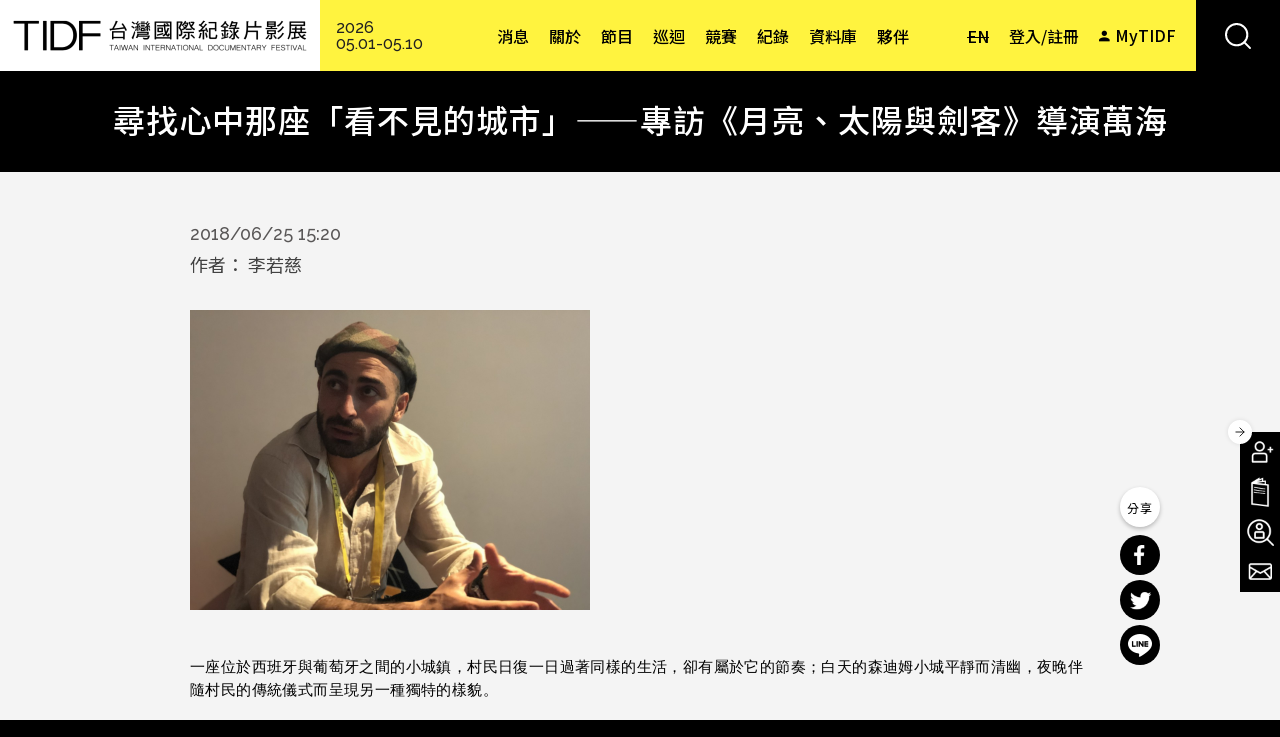

--- FILE ---
content_type: text/html; charset=utf-8
request_url: https://www.tidf.org.tw/zh-hant/reportsandarticle/64756
body_size: 15843
content:
<!DOCTYPE html>
<html lang="zh-hant">
<head profile="http://www.w3.org/1999/xhtml/vocab">
  <!-- Google Tag Manager -->
  <script>(function(w,d,s,l,i){w[l]=w[l]||[];w[l].push({'gtm.start':
  new Date().getTime(),event:'gtm.js'});var f=d.getElementsByTagName(s)[0],
  j=d.createElement(s),dl=l!='dataLayer'?'&l='+l:'';j.async=true;j.src=
  'https://www.googletagmanager.com/gtm.js?id='+i+dl;f.parentNode.insertBefore(j,f);
  })(window,document,'script','dataLayer','GTM-W7L7STLZ');</script>
  <!-- End Google Tag Manager -->
  <title>尋找心中那座「看不見的城市」——專訪《月亮、太陽與劍客》導演萬海 | 台灣國際紀錄片影展</title>
  <meta name="viewport" content="width=device-width, initial-scale=1.0">
  <meta name="apple-mobile-web-app-capable" content="yes">
  <meta name="HandheldFriendly" content="True">
  <meta name="apple-mobile-web-app-status-bar-style" content="black">
  <meta name="facebook-domain-verification" content="8pvfotxa5f54lvq0fd4x56n52hoilq" />
  <meta http-equiv="Content-Type" content="text/html; charset=utf-8" />
<link rel="shortcut icon" href="https://www.tidf.org.tw/sites/www.tidf.org.tw/files/favicon_0.ico" type="image/vnd.microsoft.icon" />
<meta name="generator" content="Drupal 7 (http://drupal.org)" />
<link rel="canonical" href="https://www.tidf.org.tw/zh-hant/reportsandarticle/64756" />
<link rel="shortlink" href="https://www.tidf.org.tw/zh-hant/node/64756" />
<meta property="og:site_name" content="台灣國際紀錄片影展" />
<meta property="og:type" content="article" />
<meta property="og:url" content="https://www.tidf.org.tw/zh-hant/reportsandarticle/64756" />
<meta property="og:title" content="尋找心中那座「看不見的城市」——專訪《月亮、太陽與劍客》導演萬海" />
<meta property="og:updated_time" content="2024-12-17T10:07:44+08:00" />
<meta property="og:image" content="https://www.tidf.org.tw/sites/www.tidf.org.tw/files/imagecache/img_7214.jpg" />
<meta name="twitter:card" content="summary" />
<meta name="twitter:url" content="https://www.tidf.org.tw/zh-hant/reportsandarticle/64756" />
<meta name="twitter:title" content="尋找心中那座「看不見的城市」——專訪《月亮、太陽與劍客》導演萬海" />
<meta property="article:published_time" content="2018-06-25T15:20:16+08:00" />
<meta property="article:modified_time" content="2024-12-17T10:07:44+08:00" />
  <!-- <link rel="stylesheet" href="https://maxcdn.bootstrapcdn.com/font-awesome/4.7.0/css/font-awesome.min.css"> -->
  <style type="text/css" media="all">
@import url("https://www.tidf.org.tw/modules/system/system.base.css?t99uf2");
@import url("https://www.tidf.org.tw/modules/system/system.menus.css?t99uf2");
@import url("https://www.tidf.org.tw/modules/system/system.messages.css?t99uf2");
@import url("https://www.tidf.org.tw/modules/system/system.theme.css?t99uf2");
</style>
<style type="text/css" media="all">
@import url("https://www.tidf.org.tw/sites/www.tidf.org.tw/modules/contrib/colorbox_node/colorbox_node.css?t99uf2");
@import url("https://www.tidf.org.tw/sites/www.tidf.org.tw/modules/contrib/date/date_api/date.css?t99uf2");
@import url("https://www.tidf.org.tw/sites/www.tidf.org.tw/modules/contrib/date/date_popup/themes/datepicker.1.7.css?t99uf2");
@import url("https://www.tidf.org.tw/modules/field/theme/field.css?t99uf2");
@import url("https://www.tidf.org.tw/sites/www.tidf.org.tw/modules/contrib/logintoboggan/logintoboggan.css?t99uf2");
@import url("https://www.tidf.org.tw/modules/node/node.css?t99uf2");
@import url("https://www.tidf.org.tw/sites/www.tidf.org.tw/modules/contrib/picture/picture_wysiwyg.css?t99uf2");
@import url("https://www.tidf.org.tw/modules/user/user.css?t99uf2");
@import url("https://www.tidf.org.tw/sites/www.tidf.org.tw/modules/contrib/extlink/extlink.css?t99uf2");
@import url("https://www.tidf.org.tw/sites/www.tidf.org.tw/modules/contrib/views/css/views.css?t99uf2");
@import url("https://www.tidf.org.tw/sites/www.tidf.org.tw/modules/contrib/ckeditor/css/ckeditor.css?t99uf2");
</style>
<style type="text/css" media="all">
@import url("https://www.tidf.org.tw/sites/www.tidf.org.tw/modules/contrib/colorbox/styles/default/colorbox_style.css?t99uf2");
@import url("https://www.tidf.org.tw/sites/www.tidf.org.tw/modules/contrib/ctools/css/ctools.css?t99uf2");
@import url("https://www.tidf.org.tw/profiles/neticrmp/modules/ienomore/ienomore.css?t99uf2");
@import url("https://www.tidf.org.tw/sites/www.tidf.org.tw/files/css/menu_icons.css?t99uf2");
@import url("https://www.tidf.org.tw/sites/www.tidf.org.tw/modules/custom/netivism_admin_better/css/admin_menu_style.css?t99uf2");
@import url("https://www.tidf.org.tw/sites/www.tidf.org.tw/modules/custom/netivism_admin_better/css/simplemenu_style.css?t99uf2");
@import url("https://www.tidf.org.tw/sites/www.tidf.org.tw/modules/custom/netivism_tidf/css/netivism_tidf_frontend.css?t99uf2");
@import url("https://www.tidf.org.tw/sites/www.tidf.org.tw/modules/contrib/panels/css/panels.css?t99uf2");
@import url("https://www.tidf.org.tw/profiles/neticrmp/modules/neticrm_preset/neticrm_preset.css?t99uf2");
@import url("https://www.tidf.org.tw/sites/www.tidf.org.tw/modules/custom/netivism_share/vendor/font-awesome/css/font-awesome.min.css?t99uf2");
@import url("https://www.tidf.org.tw/sites/www.tidf.org.tw/modules/custom/netivism_share/css/netivism_share.css?t99uf2");
@import url("https://www.tidf.org.tw/sites/all/libraries/fontawesome/css/font-awesome.css?t99uf2");
@import url("https://www.tidf.org.tw/modules/locale/locale.css?t99uf2");
@import url("https://www.tidf.org.tw/sites/www.tidf.org.tw/themes/netivism/vendor/material-design-iconic-font/dist/css/material-design-iconic-font.min.css?t99uf2");
@import url("https://www.tidf.org.tw/sites/www.tidf.org.tw/themes/netivism/vendor/hamburgers/dist/hamburgers.min.css?t99uf2");
@import url("https://www.tidf.org.tw/sites/www.tidf.org.tw/libraries/superfish/css/superfish.css?t99uf2");
@import url("https://www.tidf.org.tw/sites/all/modules/civicrm/css/civicrm.css?t99uf2");
@import url("https://www.tidf.org.tw/sites/all/modules/civicrm/css/extras.css?t99uf2");
</style>
<style type="text/css" media="all">
@import url("https://www.tidf.org.tw/sites/www.tidf.org.tw/themes/netivism/vendor/normalize-css/normalize.css?t99uf2");
</style>
<link type="text/css" rel="stylesheet" href="https://fonts.googleapis.com/css2?family=Noto+Sans+TC:wght@400;500;700&amp;display=swap" media="all" />
<link type="text/css" rel="stylesheet" href="https://fonts.googleapis.com/css2?family=Raleway:wght@300;500;700&amp;display=swap" media="all" />
<link type="text/css" rel="stylesheet" href="https://fonts.googleapis.com/css2?family=Roboto&amp;display=swap" media="all" />
<style type="text/css" media="all">
@import url("https://www.tidf.org.tw/sites/www.tidf.org.tw/themes/netivism/css/default.css?t99uf2");
@import url("https://www.tidf.org.tw/sites/www.tidf.org.tw/themes/netivism/css/override.css?t99uf2");
@import url("https://www.tidf.org.tw/sites/www.tidf.org.tw/themes/netivism/css/style.css?t99uf2");
@import url("https://www.tidf.org.tw/sites/www.tidf.org.tw/themes/netivism/css/temp/p.css?t99uf2");
@import url("https://www.tidf.org.tw/sites/www.tidf.org.tw/themes/netivism/css/custom.css?t99uf2");
@import url("https://www.tidf.org.tw/sites/www.tidf.org.tw/themes/netivism/css/custom-en.css?t99uf2");
</style>
<style type="text/css" media="print">
@import url("https://www.tidf.org.tw/sites/www.tidf.org.tw/themes/netivism/css/print.css?t99uf2");
</style>
  <!-- <link href="https://fonts.googleapis.com/earlyaccess/notosanstc.css" rel="stylesheet"> -->
  <!-- <link rel="stylesheet" type="text/css" href="/sites/www.tidf.org.tw/themes/netivism/css/override.css"> -->
  <!-- <link rel="stylesheet" type="text/css" href="/sites/www.tidf.org.tw/themes/netivism/css/style-devel.css">-->
  <!-- <link rel="stylesheet" type="text/css" href="/sites/www.tidf.org.tw/themes/netivism/css/custom.css">-->
  <script type="text/javascript" src="https://www.tidf.org.tw/sites/www.tidf.org.tw/modules/contrib/jquery_update/replace/jquery/1.7/jquery.min.js?v=1.7.1"></script>
<script type="text/javascript" src="https://www.tidf.org.tw/misc/jquery-extend-3.4.0.js?v=1.7.1"></script>
<script type="text/javascript" src="https://www.tidf.org.tw/misc/jquery-html-prefilter-3.5.0-backport.js?v=1.7.1"></script>
<script type="text/javascript" src="https://www.tidf.org.tw/misc/jquery.once.js?v=1.2"></script>
<script type="text/javascript" src="https://www.tidf.org.tw/misc/drupal.js?t99uf2"></script>
<script type="text/javascript" src="https://www.tidf.org.tw/misc/ajax.js?v=7.98"></script>
<script type="text/javascript" src="https://www.tidf.org.tw/sites/www.tidf.org.tw/modules/contrib/jquery_update/js/jquery_update.js?v=0.0.1"></script>
<script type="text/javascript">document.createElement( "picture" );</script>
<script type="text/javascript" src="https://www.tidf.org.tw/sites/www.tidf.org.tw/modules/contrib/extlink/extlink.js?t99uf2"></script>
<script type="text/javascript" src="https://www.tidf.org.tw/sites/www.tidf.org.tw/files/languages/zh-hant_qHcFEUrPUT90ysseDj8sJPMcSDoqcVMx_GB1WQ6cJXE.js?t99uf2"></script>
<script type="text/javascript" src="https://www.tidf.org.tw/sites/www.tidf.org.tw/libraries/colorbox/jquery.colorbox-min.js?t99uf2"></script>
<script type="text/javascript" src="https://www.tidf.org.tw/sites/www.tidf.org.tw/modules/contrib/colorbox/js/colorbox.js?t99uf2"></script>
<script type="text/javascript" src="https://www.tidf.org.tw/sites/www.tidf.org.tw/modules/contrib/colorbox/styles/default/colorbox_style.js?t99uf2"></script>
<script type="text/javascript" src="https://www.tidf.org.tw/sites/www.tidf.org.tw/modules/contrib/colorbox/js/colorbox_load.js?t99uf2"></script>
<script type="text/javascript" src="https://www.tidf.org.tw/sites/www.tidf.org.tw/modules/contrib/colorbox/js/colorbox_inline.js?t99uf2"></script>
<script type="text/javascript" src="https://www.tidf.org.tw/profiles/neticrmp/modules/ienomore/ienomore.js?t99uf2"></script>
<script type="text/javascript" src="https://www.tidf.org.tw/sites/www.tidf.org.tw/modules/custom/netivism_tidf/js/netivism_tidf_frontend.js?t99uf2"></script>
<script type="text/javascript" src="https://www.tidf.org.tw/sites/www.tidf.org.tw/modules/custom/netivism_tidf_helper/js/netivism_tidf_helper_global_translate.js?t99uf2"></script>
<script type="text/javascript" src="https://www.tidf.org.tw/misc/progress.js?v=7.98"></script>
<script type="text/javascript" src="https://www.tidf.org.tw/misc/form.js?t99uf2"></script>
<script type="text/javascript" src="https://www.tidf.org.tw/misc/collapse.js?t99uf2"></script>
<script type="text/javascript" src="https://www.tidf.org.tw/sites/www.tidf.org.tw/modules/contrib/colorbox_node/colorbox_node.js?t99uf2"></script>
<script type="text/javascript" src="https://www.tidf.org.tw/sites/www.tidf.org.tw/libraries/superfish/jquery.hoverIntent.minified.js?t99uf2"></script>
<script type="text/javascript" src="https://www.tidf.org.tw/sites/www.tidf.org.tw/libraries/superfish/sfsmallscreen.js?t99uf2"></script>
<script type="text/javascript" src="https://www.tidf.org.tw/sites/www.tidf.org.tw/libraries/superfish/supposition.js?t99uf2"></script>
<script type="text/javascript" src="https://www.tidf.org.tw/sites/www.tidf.org.tw/libraries/superfish/superfish.js?t99uf2"></script>
<script type="text/javascript" src="https://www.tidf.org.tw/sites/www.tidf.org.tw/libraries/superfish/supersubs.js?t99uf2"></script>
<script type="text/javascript" src="https://www.tidf.org.tw/sites/www.tidf.org.tw/modules/contrib/superfish/superfish.js?t99uf2"></script>
<script type="text/javascript" src="https://www.tidf.org.tw/sites/www.tidf.org.tw/themes/netivism/js/theme.js?t99uf2"></script>
<script type="text/javascript" src="https://www.tidf.org.tw/sites/www.tidf.org.tw/themes/netivism/js/temp/custom_p.js?t99uf2"></script>
<script type="text/javascript" src="https://www.tidf.org.tw/sites/www.tidf.org.tw/themes/netivism/js/custom.js?t99uf2"></script>
<script type="text/javascript">jQuery.extend(Drupal.settings, {"basePath":"\/","pathPrefix":"zh-hant\/","setHasJsCookie":0,"ajaxPageState":{"theme":"netivism","theme_token":"fCueajFcFL4-j1Y9mgK-SBRb8BXjNoKlzR_k74vNw4I","jquery_version":"1.7","js":{"sites\/www.tidf.org.tw\/modules\/contrib\/picture\/picturefill2\/picturefill.js":1,"sites\/www.tidf.org.tw\/modules\/contrib\/picture\/picture.js":1,"https:\/\/www.tidf.org.tw\/sites\/all\/modules\/civicrm\/js\/insights.js?v62cd084":1,"sites\/www.tidf.org.tw\/modules\/contrib\/jquery_update\/replace\/jquery\/1.7\/jquery.min.js":1,"misc\/jquery-extend-3.4.0.js":1,"misc\/jquery-html-prefilter-3.5.0-backport.js":1,"misc\/jquery.once.js":1,"misc\/drupal.js":1,"misc\/ajax.js":1,"sites\/www.tidf.org.tw\/modules\/contrib\/jquery_update\/js\/jquery_update.js":1,"0":1,"sites\/www.tidf.org.tw\/modules\/contrib\/extlink\/extlink.js":1,"public:\/\/languages\/zh-hant_qHcFEUrPUT90ysseDj8sJPMcSDoqcVMx_GB1WQ6cJXE.js":1,"sites\/www.tidf.org.tw\/libraries\/colorbox\/jquery.colorbox-min.js":1,"sites\/www.tidf.org.tw\/modules\/contrib\/colorbox\/js\/colorbox.js":1,"sites\/www.tidf.org.tw\/modules\/contrib\/colorbox\/styles\/default\/colorbox_style.js":1,"sites\/www.tidf.org.tw\/modules\/contrib\/colorbox\/js\/colorbox_load.js":1,"sites\/www.tidf.org.tw\/modules\/contrib\/colorbox\/js\/colorbox_inline.js":1,"profiles\/neticrmp\/modules\/ienomore\/ienomore.js":1,"sites\/www.tidf.org.tw\/modules\/custom\/netivism_tidf\/js\/netivism_tidf_frontend.js":1,"sites\/www.tidf.org.tw\/modules\/custom\/netivism_tidf_helper\/js\/netivism_tidf_helper_global_translate.js":1,"misc\/progress.js":1,"misc\/form.js":1,"misc\/collapse.js":1,"sites\/www.tidf.org.tw\/modules\/contrib\/colorbox_node\/colorbox_node.js":1,"sites\/www.tidf.org.tw\/libraries\/superfish\/jquery.hoverIntent.minified.js":1,"sites\/www.tidf.org.tw\/libraries\/superfish\/sfsmallscreen.js":1,"sites\/www.tidf.org.tw\/libraries\/superfish\/supposition.js":1,"sites\/www.tidf.org.tw\/libraries\/superfish\/superfish.js":1,"sites\/www.tidf.org.tw\/libraries\/superfish\/supersubs.js":1,"sites\/www.tidf.org.tw\/modules\/contrib\/superfish\/superfish.js":1,"sites\/www.tidf.org.tw\/themes\/netivism\/js\/theme.js":1,"sites\/www.tidf.org.tw\/themes\/netivism\/js\/temp\/custom_p.js":1,"sites\/www.tidf.org.tw\/themes\/netivism\/js\/custom.js":1},"css":{"modules\/system\/system.base.css":1,"modules\/system\/system.menus.css":1,"modules\/system\/system.messages.css":1,"modules\/system\/system.theme.css":1,"sites\/www.tidf.org.tw\/modules\/contrib\/colorbox_node\/colorbox_node.css":1,"sites\/www.tidf.org.tw\/modules\/contrib\/date\/date_api\/date.css":1,"sites\/www.tidf.org.tw\/modules\/contrib\/date\/date_popup\/themes\/datepicker.1.7.css":1,"modules\/field\/theme\/field.css":1,"sites\/www.tidf.org.tw\/modules\/contrib\/logintoboggan\/logintoboggan.css":1,"modules\/node\/node.css":1,"sites\/www.tidf.org.tw\/modules\/contrib\/picture\/picture_wysiwyg.css":1,"modules\/user\/user.css":1,"sites\/www.tidf.org.tw\/modules\/contrib\/extlink\/extlink.css":1,"sites\/www.tidf.org.tw\/modules\/contrib\/views\/css\/views.css":1,"sites\/www.tidf.org.tw\/modules\/contrib\/ckeditor\/css\/ckeditor.css":1,"sites\/www.tidf.org.tw\/themes\/netivism\/css\/tabs.css":1,"sites\/www.tidf.org.tw\/modules\/contrib\/colorbox\/styles\/default\/colorbox_style.css":1,"sites\/www.tidf.org.tw\/modules\/contrib\/ctools\/css\/ctools.css":1,"profiles\/neticrmp\/modules\/ienomore\/ienomore.css":1,"public:\/\/css\/menu_icons.css":1,"sites\/www.tidf.org.tw\/modules\/custom\/netivism_admin_better\/css\/admin_menu_style.css":1,"sites\/www.tidf.org.tw\/modules\/custom\/netivism_admin_better\/css\/simplemenu_style.css":1,"sites\/www.tidf.org.tw\/modules\/custom\/netivism_tidf\/css\/netivism_tidf_frontend.css":1,"sites\/www.tidf.org.tw\/modules\/contrib\/panels\/css\/panels.css":1,"profiles\/neticrmp\/modules\/neticrm_preset\/neticrm_preset.css":1,"sites\/www.tidf.org.tw\/modules\/custom\/netivism_share\/vendor\/font-awesome\/css\/font-awesome.min.css":1,"sites\/www.tidf.org.tw\/modules\/custom\/netivism_share\/css\/netivism_share.css":1,"sites\/all\/libraries\/fontawesome\/css\/font-awesome.css":1,"modules\/locale\/locale.css":1,"sites\/www.tidf.org.tw\/themes\/netivism\/vendor\/material-design-iconic-font\/dist\/css\/material-design-iconic-font.min.css":1,"sites\/www.tidf.org.tw\/themes\/netivism\/vendor\/hamburgers\/dist\/hamburgers.min.css":1,"sites\/www.tidf.org.tw\/libraries\/superfish\/css\/superfish.css":1,"sites\/all\/modules\/civicrm\/css\/civicrm.css":1,"sites\/all\/modules\/civicrm\/css\/extras.css":1,"sites\/www.tidf.org.tw\/themes\/netivism\/vendor\/normalize-css\/normalize.css":1,"https:\/\/fonts.googleapis.com\/css2?family=Noto+Sans+TC:wght@400;500;700\u0026display=swap":1,"https:\/\/fonts.googleapis.com\/css2?family=Raleway:wght@300;500;700\u0026display=swap":1,"https:\/\/fonts.googleapis.com\/css2?family=Roboto\u0026display=swap":1,"sites\/www.tidf.org.tw\/themes\/netivism\/css\/default.css":1,"sites\/www.tidf.org.tw\/themes\/netivism\/css\/override.css":1,"sites\/www.tidf.org.tw\/themes\/netivism\/css\/style.css":1,"sites\/www.tidf.org.tw\/themes\/netivism\/css\/temp\/p.css":1,"sites\/www.tidf.org.tw\/themes\/netivism\/css\/custom.css":1,"sites\/www.tidf.org.tw\/themes\/netivism\/css\/custom-en.css":1,"sites\/www.tidf.org.tw\/themes\/netivism\/css\/print.css":1}},"colorbox":{"opacity":"0.85","current":"{current} of {total}","previous":"\u00ab Prev","next":"Next \u00bb","close":"\u95dc\u9589","maxWidth":"98%","maxHeight":"98%","fixed":true,"mobiledetect":true,"mobiledevicewidth":"480px"},"netivism_tidf":{"language":"zh-hant"},"civicrm":{"resourceBase":"https:\/\/www.tidf.org.tw\/sites\/all\/modules\/civicrm\/"},"extlink":{"extTarget":"_blank","extClass":0,"extLabel":"(link is external)","extImgClass":0,"extSubdomains":1,"extExclude":"","extInclude":"","extCssExclude":"","extCssExplicit":"","extAlert":0,"extAlertText":"This link will take you to an external web site.","mailtoClass":0,"mailtoLabel":"(link sends e-mail)"},"superfish":{"2":{"id":"2","sf":{"animation":{"opacity":"show"},"speed":"\u0027fast\u0027","autoArrows":true,"dropShadows":true,"disableHI":false},"plugins":{"smallscreen":{"mode":"window_width","addSelected":false,"menuClasses":false,"hyperlinkClasses":false,"title":"\u4e3b\u9078\u55ae\uff082021\uff09"},"supposition":true,"bgiframe":false,"supersubs":{"minWidth":"12","maxWidth":"27","extraWidth":1}}}},"theme_netivism_settings":{"netivism_mobile_nav_mode":"overlay_full","netivism_mobile_nav_menus":{"menu-main-menu-2021":"menu-main-menu-2021"},"language":"zh-hant"}});</script>
</head>
<!--[if lt IE 7 ]><body class="ie6 html not-front not-logged-in no-sidebars page-node page-node- page-node-64756 node-type-reports-and-article is-admin-better simplemenu-theme-dark with-bottom-related-list i18n-zh-hant section-reportsandarticle"><![endif]-->
<!--[if IE 7 ]><body class="ie7 html not-front not-logged-in no-sidebars page-node page-node- page-node-64756 node-type-reports-and-article is-admin-better simplemenu-theme-dark with-bottom-related-list i18n-zh-hant section-reportsandarticle"><![endif]-->
<!--[if IE 8 ]><body class="ie8 html not-front not-logged-in no-sidebars page-node page-node- page-node-64756 node-type-reports-and-article is-admin-better simplemenu-theme-dark with-bottom-related-list i18n-zh-hant section-reportsandarticle"><![endif]-->
<!--[if IE 9 ]><body class="ie9 html not-front not-logged-in no-sidebars page-node page-node- page-node-64756 node-type-reports-and-article is-admin-better simplemenu-theme-dark with-bottom-related-list i18n-zh-hant section-reportsandarticle"><![endif]-->
<!--[if (gt IE 9)|!(IE)]><!--><body class="html not-front not-logged-in no-sidebars page-node page-node- page-node-64756 node-type-reports-and-article is-admin-better simplemenu-theme-dark with-bottom-related-list i18n-zh-hant section-reportsandarticle" ><!--<![endif]-->
  <!-- Google Tag Manager (noscript) -->
  <noscript><iframe src="https://www.googletagmanager.com/ns.html?id=GTM-W7L7STLZ"
  height="0" width="0" style="display:none;visibility:hidden"></iframe></noscript>
  <!-- End Google Tag Manager (noscript) -->
  <p id="skip-link">
    <a class="element-invisible element-focusable" href="#navigation">Jump to Navigation</a>
    <a class="element-invisible element-focusable" href="#main-content">Jump to Main content</a>
  </p>
    <div id="page" class="page sub-section-64756">
      <header id="header" class="header">
      <div class="header-inner limiter">
  
      <div class="logo-title">
                  <a class="logo" href="/zh-hant" title="首頁" rel="home"><img src="https://www.tidf.org.tw/sites/www.tidf.org.tw/files/logo-tidf-dark2x.png" alt="首頁" /></a>
        
        <div class="name-and-slogan">
                      <div class="site-name">
              <a href="/zh-hant" title="首頁" rel="home">台灣國際紀錄片影展</a>
            </div>
                            </div> <!-- .name-and-slogan -->
      </div> <!-- .logo-title -->

              <div id="navbar" class="navbar">
                      <div class="film-festival-date">2026<br />
05.01-05.10</div>
          
                        <div class="region region-header">
    <div id="block-locale-language" class="block block-locale block-odd clearfix">
  <div class="block-inner">

            		
		<div class="block-content" >
      <ul class="language-switcher-locale-url"><li class="zh-hant first active"><a href="/zh-hant/reportsandarticle/64756" class="language-link active" xml:lang="zh-hant">中</a></li>
<li class="en last"><span class="language-link locale-untranslated" xml:lang="en">EN</span></li>
</ul>		</div>

  </div> <!-- /block-inner -->
</div> <!-- /block -->
<div id="block-menu_block-5" class="block block-menu-block block-even clearfix">
  <div class="block-inner">

            		
		<div class="block-content" >
      <div class="menu-block-wrapper menu-block-5 menu-name-menu-assist-menu parent-mlid-0 menu-level-1">
  <ul class="menu"><li class="first leaf menu-mlid-2578 登入/註冊 mid-2578"><a href="/zh-hant/user/login">登入/註冊</a></li>
<li class="last leaf menu-mlid-2582 mytidf mid-2582"><a href="/zh-hant/user">MyTIDF</a></li>
</ul></div>
		</div>

  </div> <!-- /block-inner -->
</div> <!-- /block -->
<div id="block-block-16" class="block block-block block-odd clearfix">
  <div class="block-inner">

            		
		<div class="block-content" >
      
<form action="/zh-hant/search" method="get" id="block-search-views-exposed-form-search-2021-page-1" accept-charset="UTF-8">
  <div>
    <div class="views-exposed-form">
      <div class="views-exposed-widgets clearfix">
        <div id="block-search-edit-search-api-views-fulltext-wrapper"
          class="views-exposed-widget views-widget-filter-search_api_views_fulltext">
          <div class="views-widget">
            <div class="form-item form-type-textfield form-item-search-api-views-fulltext">
              <input type="text" id="block-search-edit-search-api-views-fulltext" name="search_api_views_fulltext" value=""
                size="30" maxlength="128" class="form-text" placeholder="請輸入關鍵字">
            </div>
          </div>
        </div>
        <div class="views-exposed-widget views-submit-button">
          <input type="submit" id="block-search-edit-submit-search-2021" name="" value="搜尋" class="form-submit">
        </div>
      </div>
    </div>
  </div>
</form>		</div>

  </div> <!-- /block-inner -->
</div> <!-- /block -->
  </div>
          
                      <nav id="navigation" class="navigation">
              <div class="navigation-inner limiter">
                  <div class="region region-navigation">
    <div id="block-superfish-2" class="block block-superfish block-odd clearfix">
  <div class="block-inner">

            		
		<div class="block-content" >
      <ul id="superfish-2" class="menu sf-menu sf-menu-main-menu-2021 sf-horizontal sf-style-none sf-total-items-8 sf-parent-items-6 sf-single-items-2"><li id="menu-604677-2" class="first odd sf-item-1 sf-depth-1 sf-no-children"><a href="/zh-hant/news" class="sf-depth-1">消息</a></li><li id="menu-601323-2" class="middle even sf-item-2 sf-depth-1 sf-total-children-9 sf-parent-children-1 sf-single-children-8 menuparent"><a href="/zh-hant/page/31710" class="sf-depth-1 menuparent">關於</a><ul><li id="menu-603345-2" class="first odd sf-item-1 sf-depth-2 sf-no-children"><a href="/zh-hant/page/31710" class="sf-depth-2">關於TIDF</a></li><li id="menu-603346-2" class="middle even sf-item-2 sf-depth-2 sf-no-children"><a href="/zh-hant/page/32" class="sf-depth-2">入場資訊</a></li><li id="menu-603347-2" class="middle odd sf-item-3 sf-depth-2 sf-no-children"><a href="/zh-hant/page/31741" class="sf-depth-2">場地資訊</a></li><li id="menu-678164-2" class="middle even sf-item-4 sf-depth-2 sf-no-children"><a href="/zh-hant/page/135029" class="sf-depth-2">青少年評審團</a></li><li id="menu-603348-2" class="middle odd sf-item-5 sf-depth-2 sf-total-children-1 sf-parent-children-1 sf-single-children-0 menuparent"><a href="/zh-hant/page/31714" class="sf-depth-2 menuparent">DOC U種子志工計畫</a><ul><li id="menu-603349-2" class="firstandlast odd sf-item-1 sf-depth-3 sf-total-children-1 sf-parent-children-0 sf-single-children-1 menuparent"><a href="/zh-hant/civicrm/profile/create?gid=11&amp;reset=1" class="sf-depth-3 menuparent">DOC U種子志工報名</a><ul><li id="menu-603351-2" class="firstandlast odd sf-item-1 sf-depth-4 sf-no-children"><a href="/zh-hant/page/91475" class="sf-depth-4">新年度新加碼！第十二屆TIDF志工小隊全新招募！</a></li></ul></li></ul></li><li id="menu-603350-2" class="middle even sf-item-6 sf-depth-2 sf-no-children"><a href="/zh-hant/page/31715" class="sf-depth-2">Taiwan Docs國際推廣平台</a></li><li id="menu-603352-2" class="middle odd sf-item-7 sf-depth-2 sf-no-children"><a href="/zh-hant/page/31735" class="sf-depth-2">策展團隊 </a></li><li id="menu-603353-2" class="middle even sf-item-8 sf-depth-2 sf-no-children"><a href="/zh-hant/page/31713" class="sf-depth-2">常見問題</a></li><li id="menu-603354-2" class="last odd sf-item-9 sf-depth-2 sf-no-children"><a href="/zh-hant/contact" class="sf-depth-2">聯絡我們</a></li></ul></li><li id="menu-601324-2" class="middle odd sf-item-3 sf-depth-1 sf-total-children-11 sf-parent-children-0 sf-single-children-11 menuparent"><a href="/zh-hant/shows" class="sf-depth-1 menuparent">節目</a><ul><li id="menu-604060-2" class="first odd sf-item-1 sf-depth-2 sf-no-children"><a href="/zh-hant/shows/schedule" class="sf-depth-2">總場次表</a></li><li id="menu-604068-2" class="middle even sf-item-2 sf-depth-2 sf-no-children"><a href="https://www.tidf.org.tw/zh-hant/category/shows2024/5977" class="sf-depth-2">TIDF 2024得獎影片</a></li><li id="menu-604074-2" class="middle odd sf-item-3 sf-depth-2 sf-no-children"><a href="https://www.tidf.org.tw/zh-hant/category/shows2024/5850" class="sf-depth-2">解放與挪用：檔案變形記</a></li><li id="menu-677275-2" class="middle even sf-item-4 sf-depth-2 sf-no-children"><a href="/zh-hant/category/shows2024/5981" class="sf-depth-2">雙面斯洛伐克｜彼得．克雷克斯&amp;維拉．恰卡紐娃</a></li><li id="menu-604076-2" class="middle odd sf-item-5 sf-depth-2 sf-no-children"><a href="https://www.tidf.org.tw/zh-hant/category/shows2024/5852" class="sf-depth-2">焦點單元｜時代的隱喻：名為緬甸的真實</a></li><li id="menu-604079-2" class="middle even sf-item-6 sf-depth-2 sf-no-children"><a href="https://www.tidf.org.tw/zh-hant/category/shows2024/5855" class="sf-depth-2">時光台灣：流離島影</a></li><li id="menu-640977-2" class="middle odd sf-item-7 sf-depth-2 sf-no-children"><a href="https://www.tidf.org.tw/zh-hant/category/shows2024/5978" class="sf-depth-2">TIDF精選</a></li><li id="menu-678805-2" class="middle even sf-item-8 sf-depth-2 sf-no-children"><a href="/zh-hant/category/shows2024/5995" class="sf-depth-2">高雄限定專題｜小田香</a></li><li id="menu-679543-2" class="middle odd sf-item-9 sf-depth-2 sf-no-children"><a href="/zh-hant/category/shows2024/6019" class="sf-depth-2">台南限定專題｜拉明烏</a></li><li id="menu-679789-2" class="middle even sf-item-10 sf-depth-2 sf-no-children"><a href="/zh-hant/category/shows2024/6020" class="sf-depth-2">台中限定專題｜焦點再訪：弗柯・克普</a></li><li id="menu-680638-2" class="last odd sf-item-11 sf-depth-2 sf-no-children"><a href="/zh-hant/category/shows2024/6026" class="sf-depth-2">新竹限定專題｜蕭美玲：生命書寫與影像凝視</a></li></ul></li><li id="menu-604687-2" class="middle even sf-item-4 sf-depth-1 sf-total-children-6 sf-parent-children-0 sf-single-children-6 menuparent"><a href="/zh-hant/events" class="sf-depth-1 menuparent">巡迴</a><ul><li id="menu-680688-2" class="first odd sf-item-1 sf-depth-2 sf-no-children"><a href="/zh-hant/events/135385" class="sf-depth-2">新竹站</a></li><li id="menu-643585-2" class="middle even sf-item-2 sf-depth-2 sf-no-children"><a href="https://www.tidf.org.tw/zh-hant/events/112767" class="sf-depth-2">台中站</a></li><li id="menu-679609-2" class="middle odd sf-item-3 sf-depth-2 sf-no-children"><a href="/zh-hant/events/135161" class="sf-depth-2">台南站</a></li><li id="menu-679147-2" class="middle even sf-item-4 sf-depth-2 sf-no-children"><a href="/zh-hant/events/135098" class="sf-depth-2">高雄站</a></li><li id="menu-642869-2" class="middle odd sf-item-5 sf-depth-2 sf-no-children"><a href="https://www.tidf.org.tw/zh-hant/events/1399" class="sf-depth-2">花蓮站</a></li><li id="menu-677899-2" class="last even sf-item-6 sf-depth-2 sf-no-children"><a href="https://www.tidf.org.tw/zh-hant/events/135024" class="sf-depth-2">衛星城市</a></li></ul></li><li id="menu-601325-2" class="middle odd sf-item-5 sf-depth-1 sf-total-children-4 sf-parent-children-0 sf-single-children-4 menuparent"><a href="/zh-hant/page/131834" class="sf-depth-1 menuparent">競賽</a><ul><li id="menu-604082-2" class="first odd sf-item-1 sf-depth-2 sf-no-children"><a href="/zh-hant/page/1599" class="sf-depth-2">競賽簡章</a></li><li id="menu-646115-2" class="middle even sf-item-2 sf-depth-2 sf-no-children"><a href="/zh-hant/competition/competition-shortlist" class="sf-depth-2">歷屆入圍名單</a></li><li id="menu-646117-2" class="middle odd sf-item-3 sf-depth-2 sf-no-children"><a href="/zh-hant/competition/awardees" class="sf-depth-2">歷屆得獎名單</a></li><li id="menu-646116-2" class="last even sf-item-4 sf-depth-2 sf-no-children"><a href="/zh-hant/competition/jury" class="sf-depth-2">歷屆競賽評審</a></li></ul></li><li id="menu-604682-2" class="middle even sf-item-6 sf-depth-1 sf-total-children-4 sf-parent-children-0 sf-single-children-4 menuparent"><a href="/zh-hant/report_and_articles" class="sf-depth-1 menuparent">紀錄</a><ul><li id="menu-604683-2" class="first odd sf-item-1 sf-depth-2 sf-no-children"><a href="/zh-hant/record/report" class="sf-depth-2">活動側記</a></li><li id="menu-604684-2" class="middle even sf-item-2 sf-depth-2 sf-no-children"><a href="/zh-hant/record/interview" class="sf-depth-2">專文訪談</a></li><li id="menu-604685-2" class="middle odd sf-item-3 sf-depth-2 sf-no-children"><a href="/zh-hant/album" class="sf-depth-2">活動相簿</a></li><li id="menu-604686-2" class="last even sf-item-4 sf-depth-2 sf-no-children"><a href="https://www.upmedia.mg/search.php?sh_keyword=TIDF%E5%8F%B0%E7%81%A3%E5%9C%8B%E9%9A%9B%E7%B4%80%E9%8C%84%E7%89%87%E5%BD%B1%E5%B1%95" class="sf-depth-2">TIDF上報專欄</a></li></ul></li><li id="menu-604679-2" class="middle odd sf-item-7 sf-depth-1 sf-total-children-2 sf-parent-children-0 sf-single-children-2 menuparent"><a href="/zh-hant/festival-data" class="sf-depth-1 menuparent">資料庫</a><ul><li id="menu-604680-2" class="first odd sf-item-1 sf-depth-2 sf-no-children"><a href="/zh-hant/film-database" class="sf-depth-2">影片資料庫</a></li><li id="menu-604681-2" class="last even sf-item-2 sf-depth-2 sf-no-children"><a href="/zh-hant/festival-data" class="sf-depth-2">影展資料下載</a></li></ul></li><li id="menu-604678-2" class="last even sf-item-8 sf-depth-1 sf-no-children"><a href="/zh-hant/sponsors-and-cooperation-units" class="sf-depth-1">夥伴</a></li></ul>		</div>

  </div> <!-- /block-inner -->
</div> <!-- /block -->
  </div>
              </div>
            </nav> <!-- .navigation -->
                  </div> <!-- .navbar -->
      
        </div> <!-- .header-inner -->
    </header> <!-- .header -->
  
  
  
  <main id="main" class="main">
    <div class="main-inner limiter">
              <div id="main-top" class="main-top fsw">
          <h2 class="element-invisible">您在這裡</h2><div class="breadcrumb"><a href="/zh-hant">首頁</a> / 尋找心中那座「看不見的城市」——專訪《月亮、太陽與劍客》導演萬海</div>
                                <h1 class="page-title">尋找心中那座「看不見的城市」——專訪《月亮、太陽與劍客》導演萬海</h1>
                    
                  </div> <!-- .main-top -->
      
      <div id="main-content" class="main-content">
        <div id="content" class="content">
          <div class="content-inner">
                          <div id="content-header" class="content-header">
                
                
                
                
                
                              </div> <!-- .content-header -->
            
            <div id="content-main" class="content-main">
              
              <div id="content-main-middle" class="content-main-middle">
                  <div class="region region-content">
    <div id="block-system-main" class="block block-system block-odd clearfix">
  <div class="block-inner">

            		
		<div class="block-content" >
      <div id="node-64756" class="node node-reports-and-article node-odd">
  <div class="node-inner">
          <div class="node-header">
                  <h2 class="node-title">
                        尋找心中那座「看不見的城市」——專訪《月亮、太陽與劍客》導演萬海                      </h2>
        
              </div> <!-- .node-header -->
        <div class="node-content">
      <span class="submitted-by">2018/06/25 15:20</span><div class="field field-name-field-author field-type-text field-label-inline clearfix">
      <div class="field-label">作者</div>
    <div class="field-items">
          <div class="field-item even">&nbsp;李若慈</div>
      </div>
</div>
<div class="field field-name-body field-type-text-with-summary field-label-hidden">
    <div class="field-items">
          <div class="field-item even"><p dir="ltr" style="line-height:1.38; margin-bottom:0pt; margin-top:0pt"><img alt="img_7214.jpg" height="300" src="https://www.tidf.org.tw/sites/www.tidf.org.tw/files/u81/img_7214.jpg" width="400" /></p>

<p dir="ltr" style="line-height:1.38; margin-bottom:0pt; margin-top:0pt">&nbsp;</p>

<p dir="ltr" style="line-height:1.38; margin-bottom:0pt; margin-top:0pt">&nbsp;</p>

<p dir="ltr" style="line-height:1.38; margin-bottom:0pt; margin-top:0pt"><span style="background-color:transparent; color:#000000; font-family:Arial; font-size:11pt; white-space:pre-wrap">一座位於西班牙與葡萄牙之間的小城鎮，村民日復一日過著同樣的生活，卻有屬於它的節奏；白天的森迪姆小城平靜而清幽，夜晚伴隨村民的傳統儀式而呈現另一種獨特的樣貌。</span></p>

<p dir="ltr" style="line-height:1.38; margin-bottom:0pt; margin-top:0pt">&nbsp;</p>

<p dir="ltr" style="line-height:1.38; margin-bottom:0pt; margin-top:0pt"><span id="docs-internal-guid-8db54c77-35cc-8ca8-362d-d710bb7fca15"><span style="background-color:transparent; color:#000000; font-family:Arial; font-size:11pt; font-variant-east-asian:normal; font-variant-numeric:normal; vertical-align:baseline; white-space:pre-wrap">導演萬海（Vahagn KHACHATRYAN）是亞美尼亞人，2008年赴北京電影學院學習，也陸陸續續拍攝一些短片以及紀錄片，之後前往歐洲讀研究所，《月亮、太陽與劍客》便是他的畢業作品，而森迪姆小鎮則是他一直在尋找的「看不見的城市」，並且花了兩個月的時間在當地進行拍攝。</span></span></p>

<p dir="ltr" style="line-height:1.38; margin-bottom:0pt; margin-top:0pt">&nbsp;</p>

<p dir="ltr" style="line-height:1.38; margin-bottom:0pt; margin-top:0pt"><span id="docs-internal-guid-8db54c77-35cc-8ca8-362d-d710bb7fca15"><span style="background-color:transparent; color:#000000; font-family:Arial; font-size:11pt; font-variant-east-asian:normal; font-variant-numeric:normal; vertical-align:baseline; white-space:pre-wrap">這部片的靈感之一來自《看不見的城市》這本書，萬海認為一位導演的過去和現在所經歷的事物也影響著一部片，例如他的家鄉、接觸過的人，或是自身的感受，所以這部片中許多元素的挑選也來自他小時候對於家鄉的一些記憶。</span></span></p>

<p dir="ltr" style="line-height:1.38; margin-bottom:0pt; margin-top:0pt">&nbsp;</p>

<p dir="ltr" style="line-height:1.38; margin-bottom:4pt; margin-top:16pt"><strong><span id="docs-internal-guid-337854f5-35cd-954d-7f77-9f6a8b2f6066"><span style="background-color:transparent; color:#000000; font-family:Arial; font-size:11pt; font-variant-east-asian:normal; font-variant-numeric:normal; vertical-align:baseline; white-space:pre-wrap">Q. 為什麼這部片會叫做《月亮、太陽與劍客》（The Moon the Sun and the Musketeers）？</span></span></strong></p>

<p dir="ltr" style="line-height:1.38; margin-bottom:0pt; margin-top:0pt">&nbsp;</p>

<p dir="ltr" style="line-height:1.38; margin-bottom:0pt; margin-top:0pt"><span id="docs-internal-guid-8db54c77-35cc-8ca8-362d-d710bb7fca15"><span style="background-color:transparent; color:#000000; font-family:Arial; font-size:11pt; font-variant-east-asian:normal; font-variant-numeric:normal; vertical-align:baseline; white-space:pre-wrap">這部片談的是白天、夜晚、人，月亮代表夜晚、太陽代表白天，劍客則代表人，存在於月亮和太陽之間。Musketeer這個字沒有一個很明確的定義，但它跟打鬥、對抗有關，片中人物彼此間感覺有不同的能量在抗衡，所以我選擇用Musketeer這個詞來代表他們。</span></span></p>

<p dir="ltr" style="line-height:1.38; margin-bottom:0pt; margin-top:0pt">&nbsp;</p>

<p dir="ltr" style="line-height:1.38; margin-bottom:0pt; margin-top:0pt">&nbsp;</p>

<p dir="ltr" style="line-height:1.38; margin-bottom:0pt; margin-top:0pt"><strong><span id="docs-internal-guid-8db54c77-35cc-8ca8-362d-d710bb7fca15"><span style="background-color:transparent; color:#000000; font-family:Arial; font-size:11pt; font-variant-east-asian:normal; font-variant-numeric:normal; vertical-align:baseline; white-space:pre-wrap">Q. 為甚麼會有這個機緣到葡萄牙與西班牙疆界的森迪姆小鎮去拍攝？</span></span></strong></p>

<p dir="ltr" style="line-height:1.38; margin-bottom:0pt; margin-top:0pt">&nbsp;</p>

<p dir="ltr" style="line-height:1.38; margin-bottom:0pt; margin-top:0pt"><span id="docs-internal-guid-8db54c77-35cc-8ca8-362d-d710bb7fca15"><span style="background-color:transparent; color:#000000; font-family:Arial; font-size:11pt; font-variant-east-asian:normal; font-variant-numeric:normal; vertical-align:baseline; white-space:pre-wrap">這是我的畢業作品，靈感之一來自《看不見的城市》這本書，敘述馬可波羅跟忽必烈講到的很多奇幻城市，當時我搭著車在西班牙和葡萄牙的許多農村穿梭，想在當地找到一個像《看不見的城市》書裡提到的城市，我花了很長的時間尋找那座「看不見的城市」，最後終於找到了，雖然不是100%一樣，但是它的氛圍以及散發的能量很像。</span></span></p>

<p dir="ltr" style="line-height:1.38; margin-bottom:0pt; margin-top:0pt">&nbsp;</p>

<p dir="ltr" style="line-height:1.38; margin-bottom:0pt; margin-top:0pt">&nbsp;</p>

<p dir="ltr" style="line-height:1.38; margin-bottom:0pt; margin-top:0pt"><strong><span id="docs-internal-guid-8db54c77-35cc-8ca8-362d-d710bb7fca15"><span style="background-color:transparent; color:#000000; font-family:Arial; font-size:11pt; font-variant-east-asian:normal; font-variant-numeric:normal; vertical-align:baseline; white-space:pre-wrap">Q. 為甚麼會將《看不見的城市》這本書中的一句話作為開頭？</span></span></strong></p>

<p dir="ltr" style="line-height:1.38; margin-bottom:0pt; margin-top:0pt">&nbsp;</p>

<p dir="ltr" style="line-height:1.38; margin-bottom:0pt; margin-top:0pt"><span id="docs-internal-guid-8db54c77-35cc-8ca8-362d-d710bb7fca15"><span style="background-color:transparent; color:#000000; font-family:Arial; font-size:11pt; font-variant-east-asian:normal; font-variant-numeric:normal; vertical-align:baseline; white-space:pre-wrap">因為短片篇幅短，必須讓人比較快進入狀況，沒有辦法讓大家慢慢暖機。我自己很喜歡這本書，所以也希望大家可以很快融入我的短片，以及我想要呈現的感覺，選這段話就像是給大家一個幫助、小提示，較直接地告訴大家我的影片就是要講這個。</span></span></p>

<p dir="ltr" style="line-height:1.38; margin-bottom:0pt; margin-top:0pt">&nbsp;</p>

<p dir="ltr" style="line-height:1.38; margin-bottom:0pt; margin-top:0pt">&nbsp;</p>

<p dir="ltr" style="line-height:1.38; margin-bottom:0pt; margin-top:0pt"><strong><span id="docs-internal-guid-8db54c77-35cc-8ca8-362d-d710bb7fca15"><span style="background-color:transparent; color:#000000; font-family:Arial; font-size:11pt; font-variant-east-asian:normal; font-variant-numeric:normal; vertical-align:baseline; white-space:pre-wrap">Q. 在當地住了兩個月的工作經驗，有沒有什麼有趣的事情？</span></span></strong></p>

<p dir="ltr" style="line-height:1.38; margin-bottom:0pt; margin-top:0pt">&nbsp;</p>

<p dir="ltr" style="line-height:1.38; margin-bottom:0pt; margin-top:0pt"><span id="docs-internal-guid-8db54c77-35cc-8ca8-362d-d710bb7fca15"><span style="background-color:transparent; color:#000000; font-family:Arial; font-size:11pt; font-variant-east-asian:normal; font-variant-numeric:normal; vertical-align:baseline; white-space:pre-wrap">拍攝前後花了很長的時間在當地交朋友，透過這些朋友再繼續拓展出去，才有機會拍攝影片中的這些人物。對我來說，「接觸一個新文化」本身就是有趣的事情，尤其是這部片頭尾使用的音效，鐘聲對我來講是很新的體驗，但敲鐘卻是當地很傳統的文化，也因為我覺得音效可以影響觀眾進入影片的狀況，所以選擇加入這個元素。</span></span></p>

<p dir="ltr" style="line-height:1.38; margin-bottom:0pt; margin-top:0pt">&nbsp;</p>

<p dir="ltr" style="line-height:1.38; margin-bottom:0pt; margin-top:0pt">&nbsp;</p>

<p dir="ltr" style="line-height:1.38; margin-bottom:0pt; margin-top:0pt"><strong><span id="docs-internal-guid-8db54c77-35cc-8ca8-362d-d710bb7fca15"><span style="background-color:transparent; color:#000000; font-family:Arial; font-size:11pt; font-variant-east-asian:normal; font-variant-numeric:normal; vertical-align:baseline; white-space:pre-wrap">Q. &nbsp;對於這個「看不見的城市」的想像是什麼？</span></span></strong></p>

<p dir="ltr" style="line-height:1.38; margin-bottom:0pt; margin-top:0pt">&nbsp;</p>

<p dir="ltr" style="line-height:1.38; margin-bottom:0pt; margin-top:0pt"><span id="docs-internal-guid-8db54c77-35cc-8ca8-362d-d710bb7fca15"><span style="background-color:transparent; color:#000000; font-family:Arial; font-size:11pt; font-variant-east-asian:normal; font-variant-numeric:normal; vertical-align:baseline; white-space:pre-wrap">我看完這本書之後的想法是，很多時候我們周遭發生一些事情，不過重點不是在周遭的這些事，而是我們「怎麼看」周遭的事物，有些人看台北這個城市可能覺得很一般，有些人看就覺得超現實，或是很酷；我當時就是想找一個心裡想像中的城市，這個「想像中」並沒有具體的條件，是一種無意識的選擇，彷彿在夢想、在想像之中，或是符合一些感覺。</span></span></p>

<p>&nbsp;</p>
</div>
      </div>
</div>
    </div> <!-- .node-content -->

      </div> <!-- .node-inner -->
</div> <!-- .node-->

		</div>

  </div> <!-- /block-inner -->
</div> <!-- /block -->
<div id="block-menu_block-27" class="block block-menu-block block-even clearfix">
  <div class="block-inner">

            		
		<div class="block-content" >
      <div class="menu-block-wrapper menu-block-27 menu-name-menu-contextual-menu-2021 parent-mlid-0 menu-level-1">
  <ul class="menu"><li class="first leaf menu-mlid-601313 成為會員 mid-601313"><a href="/zh-hant/user/register" title="成為會員" class="menu_icon menu-601313">成為會員</a></li>
<li class="leaf menu-mlid-604739 手冊下載 mid-604739"><a href="https://www.tidf.org.tw/zh-hant/festival-data/2024" title="手冊下載" class="menu_icon menu-604739">手冊下載</a></li>
<li class="leaf menu-mlid-601310 成為志工 mid-601310"><a href="/zh-hant/page/31714" title="成為志工" class="menu_icon menu-601310">成為志工</a></li>
<li class="last leaf menu-mlid-601287 電子報訂閱 mid-601287"><a href="/zh-hant/civicrm/mailing/subscribe" title="電子報訂閱" class="menu_icon menu-601287">電子報訂閱</a></li>
</ul></div>
		</div>

  </div> <!-- /block-inner -->
</div> <!-- /block -->
<div id="block-netivism_share-share" class="block block-netivism-share block-odd clearfix">
  <div class="block-inner">

            		
		<div class="block-content" >
      <div class="netivism-share">
  <ul class="social-items">
    <li class="social-media-facebook social-item">
      <a class="social-link" onclick="window.open('https://www.facebook.com/sharer.php?u=https://www.tidf.org.tw/zh-hant/reportsandarticle/64756','Facebook','width=600,height=300,left='+(screen.availWidth/2-300)+',top='+(screen.availHeight/2-150)+''); return false;" href="https://www.facebook.com/sharer.php?u=https://www.tidf.org.tw/zh-hant/reportsandarticle/64756">分享到 Facebook</a>
    </li>
    <li class="social-media-twitter social-item">
      <a class="social-link" onclick="window.open('https://twitter.com/share?url=https://www.tidf.org.tw/zh-hant/reportsandarticle/64756&amp;text=尋找心中那座「看不見的城市」——專訪《月亮、太陽與劍客》導演萬海','Twitter share','width=600,height=300,left='+(screen.availWidth/2-300)+',top='+(screen.availHeight/2-150)+''); return false;" href="https://twitter.com/share?url=https://www.tidf.org.tw/zh-hant/reportsandarticle/64756&amp;text=尋找心中那座「看不見的城市」——專訪《月亮、太陽與劍客》導演萬海">分享到 Twitter</a>
    </li>
    <li class="social-media-line social-item">
      <a class="social-link" href="https://line.me/R/msg/text/?尋找心中那座「看不見的城市」——專訪《月亮、太陽與劍客》導演萬海%0D%0Ahttps://www.tidf.org.tw/zh-hant/reportsandarticle/64756">分享到 Line</a>
    </li>
  </ul>
</div>		</div>

  </div> <!-- /block-inner -->
</div> <!-- /block -->
  </div>
              </div> <!-- .content-main-middle -->

                              <div id="content-main-bottom" class="content-main-bottom">
                    <div class="region region-content-bottom">
    <div id="block-netivism_tidf-netivism_tidf_node_back_to_list" class="block block-netivism-tidf block-odd clearfix">
  <div class="block-inner">

            		
		<div class="block-content" >
      <ul class="more-links"><li><a href="/zh-hant/report_and_articles" class="back-to-list-link cta-btn btn">回列表</a></li></ul>		</div>

  </div> <!-- /block-inner -->
</div> <!-- /block -->
  </div>
                </div> <!-- .content-main-bottom -->
                          </div> <!-- .content-main -->

                      </div> <!-- .content-inner -->
        </div> <!-- .content -->

        
              </div> <!-- .main-content -->

              <div id="main-bottom" class="main-bottom">
            <div class="region region-main-bottom">
    <div id="block-views-related_node_2021-block_1" class="block block-views block-odd clearfix">
  <div class="block-inner">

            		
		<div class="block-content" >
      <div class="view view-related-node-2021 view-id-related_node_2021 view-display-id-block_1 related-article-list article-list grid-lg-col-2 grid-list node-list entity-list fsw view-dom-id-d2a682071de550fbfe822853ffcd7ee4">
  <div class="view-inner">
            <div class="view-header">
      <h3 class="block-title">相關文章</h3>    </div>
  
  
  
      <div class="view-content">
        <div class="views-row views-row-1 views-row-odd views-row-first entity-row">
    <div class="views-row-inner entity-row-inner">
        
  <div class="views-field views-field-field-lead-picture entity-img">        <a href="/zh-hant/reportsandarticle/64742"><img src="https://www.tidf.org.tw/sites/www.tidf.org.tw/files/styles/article_list_2021/public/imagecache/0510fotocallda_-7179_1.jpg?itok=EoRgaBYi" width="600" height="340" alt="" /></a>  </div>  
          <div class="entity-info views-fieldset" data-module="views_fieldsets">
            <h3 class="views-field views-field-title entity-title"><a href="/zh-hant/reportsandarticle/64742">一種試著愛『她』的方式——訪《不即不離》導演廖克發</a></h3>                <div class="views-field views-field-created entity-date">2018 / 06 / 25</div>                <p class="views-field views-field-body entity-desc">

 </p>                <div class="entity-link"><a href="/zh-hant/reportsandarticle/64742">more</a></div>      </div>

      </div>
  </div>
  <div class="views-row views-row-2 views-row-even views-row-last entity-row">
    <div class="views-row-inner entity-row-inner">
        
  <div class="views-field views-field-field-lead-picture entity-img">        <a href="/zh-hant/reportsandarticle/64746"><img src="https://www.tidf.org.tw/sites/www.tidf.org.tw/files/styles/article_list_2021/public/imagecache/20180206_tidfru_wei_gong_bu_ji_zhe_hui_ru_wei_zhe_-006_1.jpg?itok=Dsf64hmn" width="600" height="340" alt="" /></a>  </div>  
          <div class="entity-info views-fieldset" data-module="views_fieldsets">
            <h3 class="views-field views-field-title entity-title"><a href="/zh-hant/reportsandarticle/64746">時代之河的交會：專訪《錢江衍派》導演黃奕捷、廖烜榛、李佳泓</a></h3>                <div class="views-field views-field-created entity-date">2018 / 06 / 25</div>                <p class="views-field views-field-body entity-desc">

 </p>                <div class="entity-link"><a href="/zh-hant/reportsandarticle/64746">more</a></div>      </div>

      </div>
  </div>
    </div>
  
  
  
  
  
    </div>
</div>		</div>

  </div> <!-- /block-inner -->
</div> <!-- /block -->
  </div>
        </div> <!-- .main-bottom -->
          </div> <!-- .main-inner -->
  </main> <!-- .main -->

  
  
  <footer id="footer" class="footer">
    <div class="footer-inner limiter">
                <div class="region region-footer">
    <div id="block-views-global_2021-block_2" class="block block-views block-odd clearfix">
  <div class="block-inner">

            		
		<div class="block-content" >
      <div class="view view-global-2021 view-id-global_2021 view-display-id-block_2 node-list entity-list view-dom-id-89180d2577a3604400baa6aab67bc025">
  <div class="view-inner">
        
  
  
      <div class="view-content">
        <div class="views-row views-row-1 views-row-odd views-row-first views-row-last entity-row">
    <div class="views-row-inner entity-row-inner">
        
          <a class="footer-logo"><img alt="" height="110" src="https://www.tidf.org.tw/sites/www.tidf.org.tw/files/logo-m2x.png" width="252" /></a>
      </div>
  </div>
    </div>
  
  
  
  
  
    </div>
</div>		</div>

  </div> <!-- /block-inner -->
</div> <!-- /block -->
<div id="block-menu_block-28" class="block block-menu-block block-even clearfix">
  <div class="block-inner">

            		
		<div class="block-content" >
      <div class="menu-block-wrapper menu-block-28 menu-name-menu-footer-menu-2021 parent-mlid-0 menu-level-1">
  <ul class="menu"><li class="first leaf menu-mlid-601318 訂閱電子報 mid-601318"><a href="/zh-hant/civicrm/mailing/subscribe">訂閱電子報</a></li>
<li class="leaf menu-mlid-601319 隱私權政策 mid-601319"><a href="/zh-hant/news/18881">隱私權政策</a></li>
<li class="last leaf menu-mlid-601320 加入doc-u志工 mid-601320"><a href="/zh-hant/page/31714">加入DOC U志工</a></li>
</ul></div>
		</div>

  </div> <!-- /block-inner -->
</div> <!-- /block -->
<div id="block-menu_block-6" class="block block-menu-block block-odd clearfix">
  <div class="block-inner">

            		
		<div class="block-content" >
      <div class="menu-block-wrapper menu-block-6 menu-name-menu-social-menu parent-mlid-0 menu-level-1">
  <ul class="menu"><li class="first leaf menu-mlid-2591 facebook mid-2591"><a href="https://www.facebook.com/TIDF.info" title="Facebook" class="social-media-facebook social-link img-link facebook">Facebook</a></li>
<li class="leaf menu-mlid-6040 twitter mid-6040"><a href="https://twitter.com/TIDF_TW" title="Twitter" class="social-media-twitter social-link img-link twitter">Twitter</a></li>
<li class="leaf menu-mlid-2560 youtube mid-2560"><a href="https://www.youtube.com/channel/UCiM5jz61_lQMhCPz_zN03Og" title="Youtube" class="social-media-youtube social-link img-link youtube">Youtube</a></li>
<li class="last leaf menu-mlid-191422 instagram mid-191422"><a href="https://www.instagram.com/tidf.tw/" title="Instagram" class="social-media-instagram social-link img-link instagram">Instagram</a></li>
</ul></div>
		</div>

  </div> <!-- /block-inner -->
</div> <!-- /block -->
<div id="block-views-global_2021-block_1" class="block block-views block-even clearfix">
  <div class="block-inner">

            		
		<div class="block-content" >
      <div class="view view-global-2021 view-id-global_2021 view-display-id-block_1 node-list entity-list view-dom-id-2f465f4323f5aa1297942c21703606a3">
  <div class="view-inner">
        
  
  
      <div class="view-content">
        <div class="views-row views-row-1 views-row-odd views-row-first views-row-last entity-row">
    <div class="views-row-inner entity-row-inner">
        
          <div class="footer-copyright">
<div class="footer-copyright-ch">國家電影及視聽文化中心 版權所有</div>
<div class="footer-copyright-en">Copyright © 2021 Taiwan Film and Audiovisual Institute</div>
</div>      </div>
  </div>
    </div>
  
  
  
  
  
    </div>
</div>		</div>

  </div> <!-- /block-inner -->
</div> <!-- /block -->
  </div>
          </div>
  </footer> <!-- .footer -->
  
<div id="mobile-header" class="mobile-header is-mobile">
  <div class="mobile-header-inner limiter">
          <div class="mobile-logo-title">
              <a href="/zh-hant" title="首頁" rel="home" id="mobile-logo" class="mobile-logo"><img src="https://www.tidf.org.tw/sites/www.tidf.org.tw/files/logo-tidf-dark2x.png" alt="首頁" /></a>
                  </div>
    
          <div class="film-festival-date">2026<br />
05.01-05.10</div>
    
          <div class="mobile-header-toolbar">
                  <div id="mobile-nav-toggle-wrapper">
            <button id="mobile-nav-toggle" class="mobile-nav-toggle nav-toggle st-btn hamburger hamburger--collapse" type="button" data-st-target="mobile-nav" title="主選單">
              <span class="hamburger-box">
                <span class="hamburger-inner"></span>
              </span>
            </button>
          </div>
                      </div>
      </div>
</div>
</div> <!-- .page -->
  <nav id="mobile-nav" class="mobile-nav mobile-st-nav mobile-st-nav--overlay-full st-container is-closed">
  <div class="mobile-nav-inner st-content limiter">
    <div class="mobile-nav-header"></div>
    <div class="mobile-nav-content">
      <ul class="menu"><li class="first leaf 消息 mid-604677"><a href="/zh-hant/news">消息</a></li>
<li class="expanded 關於 mid-601323"><a href="/zh-hant/page/31710" class="sf-depth-1 menuparent">關於</a><ul class="menu"><li class="first leaf 關於tidf mid-603345"><a href="/zh-hant/page/31710" class="sf-depth-2">關於TIDF</a></li>
<li class="leaf 入場資訊 mid-603346"><a href="/zh-hant/page/32" class="sf-depth-2">入場資訊</a></li>
<li class="leaf 場地資訊 mid-603347"><a href="/zh-hant/page/31741" class="sf-depth-2">場地資訊</a></li>
<li class="leaf 青少年評審團 mid-678164"><a href="/zh-hant/page/135029" class="sf-depth-2">青少年評審團</a></li>
<li class="expanded doc-u種子志工計畫 mid-603348"><a href="/zh-hant/page/31714" class="sf-depth-2 menuparent">DOC U種子志工計畫</a><ul class="menu"><li class="first last expanded doc-u種子志工報名 mid-603349"><a href="/zh-hant/civicrm/profile/create?gid=11&amp;reset=1">DOC U種子志工報名</a><ul class="menu"><li class="first last leaf 新年度新加碼！第十二屆tidf志工小隊全新招募！ mid-603351"><a href="/zh-hant/page/91475" class="sf-depth-4">新年度新加碼！第十二屆TIDF志工小隊全新招募！</a></li>
</ul></li>
</ul></li>
<li class="leaf taiwan-docs國際推廣平台 mid-603350"><a href="/zh-hant/page/31715" class="sf-depth-2">Taiwan Docs國際推廣平台</a></li>
<li class="leaf 策展團隊- mid-603352"><a href="/zh-hant/page/31735" class="sf-depth-2">策展團隊 </a></li>
<li class="leaf 常見問題 mid-603353"><a href="/zh-hant/page/31713" class="sf-depth-2">常見問題</a></li>
<li class="last leaf 聯絡我們 mid-603354"><a href="/zh-hant/contact" class="sf-depth-2">聯絡我們</a></li>
</ul></li>
<li class="expanded 節目 mid-601324"><a href="/zh-hant/shows">節目</a><ul class="menu"><li class="first leaf 總場次表 mid-604060"><a href="/zh-hant/shows/schedule">總場次表</a></li>
<li class="leaf tidf-2024得獎影片 mid-604068"><a href="https://www.tidf.org.tw/zh-hant/category/shows2024/5977">TIDF 2024得獎影片</a></li>
<li class="leaf 解放與挪用：檔案變形記 mid-604074"><a href="https://www.tidf.org.tw/zh-hant/category/shows2024/5850">解放與挪用：檔案變形記</a></li>
<li class="leaf 雙面斯洛伐克｜彼得．克雷克斯&amp;維拉．恰卡紐娃 mid-677275"><a href="/zh-hant/category/shows2024/5981">雙面斯洛伐克｜彼得．克雷克斯&amp;維拉．恰卡紐娃</a></li>
<li class="leaf 焦點單元｜時代的隱喻：名為緬甸的真實 mid-604076"><a href="https://www.tidf.org.tw/zh-hant/category/shows2024/5852">焦點單元｜時代的隱喻：名為緬甸的真實</a></li>
<li class="leaf 時光台灣：流離島影 mid-604079"><a href="https://www.tidf.org.tw/zh-hant/category/shows2024/5855">時光台灣：流離島影</a></li>
<li class="leaf tidf精選 mid-640977"><a href="https://www.tidf.org.tw/zh-hant/category/shows2024/5978">TIDF精選</a></li>
<li class="leaf 高雄限定專題｜小田香 mid-678805"><a href="/zh-hant/category/shows2024/5995">高雄限定專題｜小田香</a></li>
<li class="leaf 台南限定專題｜拉明烏 mid-679543"><a href="/zh-hant/category/shows2024/6019">台南限定專題｜拉明烏</a></li>
<li class="leaf 台中限定專題｜焦點再訪：弗柯・克普 mid-679789"><a href="/zh-hant/category/shows2024/6020">台中限定專題｜焦點再訪：弗柯・克普</a></li>
<li class="last leaf 新竹限定專題｜蕭美玲：生命書寫與影像凝視 mid-680638"><a href="/zh-hant/category/shows2024/6026">新竹限定專題｜蕭美玲：生命書寫與影像凝視</a></li>
</ul></li>
<li class="expanded 巡迴 mid-604687"><a href="/zh-hant/events">巡迴</a><ul class="menu"><li class="first leaf 新竹站 mid-680688"><a href="/zh-hant/events/135385" class="sf-depth-2">新竹站</a></li>
<li class="leaf 台中站 mid-643585"><a href="https://www.tidf.org.tw/zh-hant/events/112767">台中站</a></li>
<li class="leaf 台南站 mid-679609"><a href="/zh-hant/events/135161" class="sf-depth-2">台南站</a></li>
<li class="leaf 高雄站 mid-679147"><a href="/zh-hant/events/135098" class="sf-depth-2">高雄站</a></li>
<li class="leaf 花蓮站 mid-642869"><a href="https://www.tidf.org.tw/zh-hant/events/1399">花蓮站</a></li>
<li class="last leaf 衛星城市 mid-677899"><a href="https://www.tidf.org.tw/zh-hant/events/135024">衛星城市</a></li>
</ul></li>
<li class="expanded 競賽 mid-601325"><a href="/zh-hant/page/131834" class="sf-depth-1 menuparent">競賽</a><ul class="menu"><li class="first leaf 競賽簡章 mid-604082"><a href="/zh-hant/page/1599" class="sf-depth-2">競賽簡章</a></li>
<li class="leaf 歷屆入圍名單 mid-646115"><a href="/zh-hant/competition/competition-shortlist">歷屆入圍名單</a></li>
<li class="leaf 歷屆得獎名單 mid-646117"><a href="/zh-hant/competition/awardees">歷屆得獎名單</a></li>
<li class="last leaf 歷屆競賽評審 mid-646116"><a href="/zh-hant/competition/jury">歷屆競賽評審</a></li>
</ul></li>
<li class="expanded 紀錄 mid-604682"><a href="/zh-hant/report_and_articles">紀錄</a><ul class="menu"><li class="first leaf 活動側記 mid-604683"><a href="/zh-hant/record/report">活動側記</a></li>
<li class="leaf 專文訪談 mid-604684"><a href="/zh-hant/record/interview">專文訪談</a></li>
<li class="leaf 活動相簿 mid-604685"><a href="/zh-hant/album">活動相簿</a></li>
<li class="last leaf tidf上報專欄 mid-604686"><a href="https://www.upmedia.mg/search.php?sh_keyword=TIDF%E5%8F%B0%E7%81%A3%E5%9C%8B%E9%9A%9B%E7%B4%80%E9%8C%84%E7%89%87%E5%BD%B1%E5%B1%95">TIDF上報專欄</a></li>
</ul></li>
<li class="expanded 資料庫 mid-604679"><a href="/zh-hant/festival-data">資料庫</a><ul class="menu"><li class="first leaf 影片資料庫 mid-604680"><a href="/zh-hant/film-database">影片資料庫</a></li>
<li class="last leaf 影展資料下載 mid-604681"><a href="/zh-hant/festival-data">影展資料下載</a></li>
</ul></li>
<li class="last leaf 夥伴 mid-604678"><a href="/zh-hant/sponsors-and-cooperation-units">夥伴</a></li>
</ul>    </div>
    <div class="mobile-nav-footer"></div>
  </div>
</nav>
<div class="overlay-container">
  <div class="overlay-inner">
    <div class="overlay-content"></div>
    <button class="overlay-close" type="button" title="關閉">
       <span class="label">關閉</span>
       <span class="icon-close ic-rounded"></span>
    </button>
  </div>
</div>    <div class="region region-page-bottom">
    <div id="ienomore" class="clear-block"><div id="ienomore-wrapper">  <div id="ienomore-warning" class="ienomore-img-container" data-src="/profiles/neticrmp/modules/ienomore/images/ienomore-warning.jpg" data-alt="Warning!"></div>  <div id="ienomore-message">    <div id="ienomore-title"><a href="https://www.microsoft.com/zh-tw/download/internet-explorer.aspx" target="_blank">請升級或更換其他瀏覽器</a></div>    <div id="ienomore-description">本系統已提升網路傳輸加密等級，IE8及以下版本將無法支援。為維護網路交易安全性，請升級或更換至右列其他瀏覽器。</div>  </div><div class="ienomore-browser-wrapper"><a href="http://www.firefox.com" title="Get Firefox"><div class="ienomore-img-container" data-src="/profiles/neticrmp/modules/ienomore/images/ienomore-firefox-3.6.png" data-alt="Get Firefox"></div></a></div><div class="ienomore-browser-wrapper"><a href="http://www.google.com/chrome" title="Get Chrome"><div class="ienomore-img-container" data-src="/profiles/neticrmp/modules/ienomore/images/ienomore-chrome.jpg" data-alt="Get Chrome"></div></a></div><div class="ienomore-browser-wrapper"><a href="http://www.opera.com/" title="Get Opera"><div class="ienomore-img-container" data-src="/profiles/neticrmp/modules/ienomore/images/ienomore-opera.png" data-alt="Get Opera"></div></a></div></div></div>  <script>
    if (typeof navigator.doNotTrack === 'object' && !navigator.doNotTrack) {
      var _paq = window._paq = window._paq || [];
      _paq.push(['setCustomDimension', 1, document.domain]);
      _paq.push(['setDocumentTitle', document.domain + "/" + document.title]);
      _paq.push(['trackPageView']);
      (function() {
        var u="//analytics.neticrm.tw/";
        _paq.push(['setTrackerUrl', u+'matomo.php']);
        _paq.push(['setSiteId', '1']);
        var d=document, g=d.createElement('script'), s=d.getElementsByTagName('script')[0];
        g.async=true; g.src=u+'matomo.js'; s.parentNode.insertBefore(g,s);
      })();
    }
  </script>

  </div>
<script type="text/javascript" src="https://www.tidf.org.tw/sites/www.tidf.org.tw/modules/contrib/picture/picturefill2/picturefill.js?v=2.0"></script>
<script type="text/javascript" src="https://www.tidf.org.tw/sites/www.tidf.org.tw/modules/contrib/picture/picture.js?v=7.98"></script>
<script type="text/javascript" defer="defer" src="https://www.tidf.org.tw/sites/all/modules/civicrm/js/insights.js?v62cd084&amp;t99uf2"></script>
  <a class="back-to-top" href="#">Top</a>
</body>
</html>


--- FILE ---
content_type: image/svg+xml
request_url: https://www.tidf.org.tw/sites/www.tidf.org.tw/themes/netivism/images/custom/icon--arrow-right--white.svg
body_size: 1695
content:
<svg xmlns="http://www.w3.org/2000/svg" xmlns:xlink="http://www.w3.org/1999/xlink" width="24" height="24" viewBox="0 0 24 24">
    <defs>
        <filter id="dmcu56xh5a" color-interpolation-filters="auto">
            <feColorMatrix in="SourceGraphic" values="0 0 0 0 1.000000 0 0 0 0 1.000000 0 0 0 0 1.000000 0 0 0 1.000000 0"/>
        </filter>
        <path id="rduciu31zb" d="M13.293 5.293c.39-.39 1.024-.39 1.414 0l6 6c.029.028.055.059.08.09l.017.022c.018.024.034.049.05.074l.021.037c.011.02.022.04.031.06l.023.053.021.06.014.045.016.065.009.053c.007.048.011.097.011.148l-.004-.085c.002.017.003.034.003.052L21 12v.033l-.004.053-.007.063-.01.052c-.004.022-.009.043-.015.065l-.014.046-.021.06-.023.051-.03.061-.022.037c-.016.025-.032.05-.05.074-.03.04-.061.077-.097.112l.08-.09-.007.008-.073.082-6 6c-.39.39-1.024.39-1.414 0-.39-.39-.39-1.024 0-1.414l4.292-4.294L4 13c-.513 0-.936-.386-.993-.883L3 12c0-.552.448-1 1-1l13.585-.001-4.292-4.292c-.36-.36-.388-.928-.083-1.32z"/>
    </defs>
    <g fill="none" fill-rule="evenodd">
        <g>
            <g>
                <g>
                    <g filter="url(#dmcu56xh5a)" transform="translate(-1016 -4177) translate(510 4119) translate(300 40) translate(70 17)">
                        <g transform="translate(136 1)">
                            <mask id="fa8yoc9l2c" fill="#fff">
                                <use xlink:href="#rduciu31zb"/>
                            </mask>
                            <use fill="#000" fill-rule="nonzero" xlink:href="#rduciu31zb"/>
                            <g fill="#000" mask="url(#fa8yoc9l2c)">
                                <path d="M0 0H24V24H0z"/>
                            </g>
                        </g>
                    </g>
                </g>
            </g>
        </g>
    </g>
</svg>


--- FILE ---
content_type: image/svg+xml
request_url: https://www.tidf.org.tw/sites/www.tidf.org.tw/themes/netivism/images/custom/icon--main-menu-chevron-down.svg
body_size: 507
content:
<svg xmlns="http://www.w3.org/2000/svg" width="10" height="6" viewBox="0 0 10 6">
    <g fill="none" fill-rule="evenodd" stroke-linecap="round" stroke-linejoin="round">
        <g stroke="#000">
            <g>
                <g>
                    <g>
                        <path d="M0 8L4 4 0 0" transform="translate(-820.000000, -34.000000) translate(556.000000, 0.000000) translate(222.000000, 23.000000) translate(47.000000, 14.000000) rotate(90.000000) translate(-47.000000, -14.000000) translate(45.000000, 10.000000)"/>
                    </g>
                </g>
            </g>
        </g>
    </g>
</svg>
